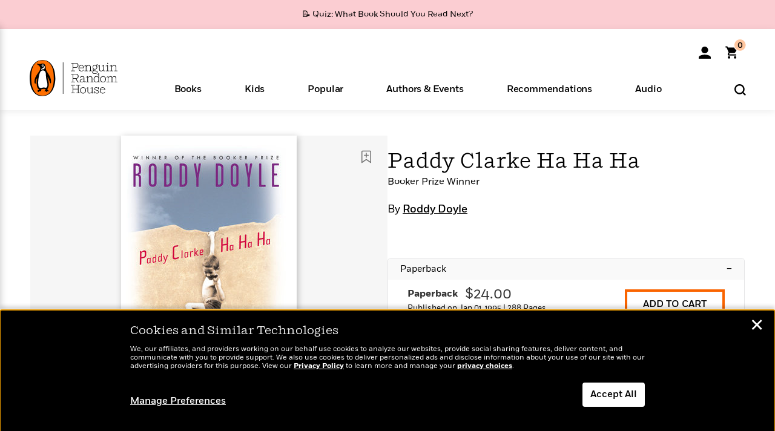

--- FILE ---
content_type: text/html; charset=UTF-8
request_url: https://www.penguinrandomhouse.com/ajax/nonce/?referer=https%3A%2F%2Fwww.penguinrandomhouse.com%2Fbooks%2F323338%2Fpaddy-clarke-ha-ha-ha-by-roddy-doyle%2F&w=fec038a3-4e28-4105-a5f1-265ec282259a
body_size: -133
content:
c33c1fe77fb8dbc70a26ec50e72a028231e675079a4611e20a1947fa46b6c0e0

--- FILE ---
content_type: text/html; charset=UTF-8
request_url: https://www.penguinrandomhouse.com/wp-admin/admin-ajax.php
body_size: -48
content:
{"isbns":[{"9780140233902":[{"450jpg":"https:\/\/images1.penguinrandomhouse.com\/cover\/\/9780140233902"},{"100gif":"https:\/\/images1.penguinrandomhouse.com\/cover\/100gif\/9780140233902"},{"200gif":"https:\/\/images1.penguinrandomhouse.com\/cover\/200gif\/9780140233902"},{"d":"https:\/\/images1.penguinrandomhouse.com\/cover\/d\/9780140233902"},{"m":"https:\/\/images1.penguinrandomhouse.com\/cover\/m\/9780140233902"},{"700jpg":"https:\/\/images1.penguinrandomhouse.com\/cover\/700jpg\/9780140233902"},{"g":"https:\/\/images1.penguinrandomhouse.com\/cover\/g\/9780140233902"},{"1330tif":"https:\/\/images1.penguinrandomhouse.com\/cover\/1330tif\/9780140233902"},{"tif":"https:\/\/images1.penguinrandomhouse.com\/cover\/tif\/9780140233902"},{"pdf":"https:\/\/images1.penguinrandomhouse.com\/cover\/pdf\/9780140233902"}]}],"clocktime":"Total execution time in seconds: 1.5487830638885"}


--- FILE ---
content_type: text/html; charset=UTF-8
request_url: https://www.penguinrandomhouse.com/ajaxc/get-affiliate-link/323338?affiliatesiteid=301
body_size: 1493
content:
{"message":"success","statusCode":0,"uniqueId":null,"workId":323338,"affiliateLinkResponses":[{"message":"success","statusCode":0,"affiliateData":[{"description":"Amazon","displayName":"Amazon","isbn":"9780140233902","linkUrl":"https:\/\/www.amazon.com\/gp\/product\/0140233903?tag=randohouseinc7986-20","onSaleDate":"1995-01-01T00:00:00.000+00:00","retailerId":7,"siteId":301,"trackingCode":"randohouseinc7986-20"},{"description":"B&N","displayName":"Barnes & Noble","isbn":"9780140233902","linkUrl":"https:\/\/barnesandnoble.sjv.io\/c\/128773\/1894547\/22009?subId1=PRHEFFDF5A7F1&u=https%3A%2F%2Fwww.barnesandnoble.com%2Fw%2F%3Fean%3D9780140233902","onSaleDate":"1995-01-01T00:00:00.000+00:00","retailerId":2,"siteId":301,"trackingCode":"PRHEFFDF5A7F1"},{"description":"Books A Million","displayName":"Books A Million","isbn":"9780140233902","linkUrl":"https:\/\/www.tkqlhce.com\/click-8373827-10747236?SID=PRHEFFDF5A7F1--9780140233902&url=https:\/\/www.booksamillion.com\/p\/9780140233902","onSaleDate":"1995-01-01T00:00:00.000+00:00","retailerId":5,"siteId":301,"trackingCode":"PRHEFFDF5A7F1"},{"description":"Bookshop.org","displayName":"Bookshop.org","isbn":"9780140233902","linkUrl":"https:\/\/bookshop.org\/a\/2186\/9780140233902?prhc=PRHEFFDF5A7F1","onSaleDate":"1995-01-01T00:00:00.000+00:00","retailerId":29,"siteId":301,"trackingCode":"PRHEFFDF5A7F1"},{"description":"Hudson Booksellers","displayName":"Hudson Booksellers","isbn":"9780140233902","linkUrl":"https:\/\/www.hudsonbooksellers.com\/book\/9780140233902?utm_source=prh&utm_medium=affiliate&utm_term=301&utm_content=PRHEFFDF5A7F1--9780140233902&utm_campaign=9780140233902","onSaleDate":"1995-01-01T00:00:00.000+00:00","retailerId":25,"siteId":301,"trackingCode":"PRHEFFDF5A7F1"},{"description":"Powell's","displayName":"Powell's","isbn":"9780140233902","linkUrl":"https:\/\/www.powells.com\/book\/-9780140233902?utm_source=randomhouse&utm_campaign=randomhouse&utm_content=PRHEFFDF5A7F1--9780140233902","onSaleDate":"1995-01-01T00:00:00.000+00:00","retailerId":9,"siteId":301,"trackingCode":"PRHEFFDF5A7F1"},{"description":"Target","displayName":"Target","isbn":"9780140233902","linkUrl":"https:\/\/goto.target.com\/c\/128773\/81938\/2092?subId1=PRHEFFDF5A7F1--9780140233902&u=https%3A%2F%2Fwww.target.com%2Fs%3FsearchTerm%3D9780140233902","onSaleDate":"1995-01-01T00:00:00.000+00:00","retailerId":23,"siteId":301,"trackingCode":"PRHEFFDF5A7F1"},{"description":"Walmart","displayName":"Walmart","isbn":"9780140233902","linkUrl":"https:\/\/goto.walmart.com\/c\/128773\/565706\/9383?subId1=PRHEFFDF5A7F1&veh=aff&sourceid=imp_000011112222333344&u=https%3A%2F%2Fwww.walmart.com%2Fsearch%3Fquery%3D9780140233902","onSaleDate":"1995-01-01T00:00:00.000+00:00","retailerId":4,"siteId":301,"trackingCode":"PRHEFFDF5A7F1"}],"authorName":"Roddy Doyle","bookTitle":"Paddy Clarke Ha Ha Ha","categories":"Fiction, Historical Fiction, Literary Fiction","format":"Paperback","isbn":"9780140233902","onSaleDate":"1995-01-01T00:00:00.000+00:00","uniqueId":"","currentDate":"2026-01-30T22:03:59.545+00:00"},{"message":"success","statusCode":0,"affiliateData":[{"description":"Amazon","displayName":"Amazon","isbn":"9781440673726","linkUrl":"https:\/\/www.amazon.com\/gp\/product\/B001R11CA8?tag=randohouseinc7986-20","onSaleDate":"1995-01-01T00:00:00.000+00:00","retailerId":7,"siteId":301,"trackingCode":"randohouseinc7986-20"},{"description":"Apple","displayName":"Apple Books","isbn":"9781440673726","linkUrl":"https:\/\/goto.applebooks.apple\/9781440673726?at=11l3IH&ct=PRHEFFDF5A7F1--9781440673726","onSaleDate":"1995-01-01T00:00:00.000+00:00","retailerId":3,"siteId":301,"trackingCode":"PRHEFFDF5A7F1"},{"description":"B&N","displayName":"Barnes & Noble","isbn":"9781440673726","linkUrl":"https:\/\/barnesandnoble.sjv.io\/c\/128773\/1894547\/22009?subId1=PRHEFFDF5A7F1&u=https%3A%2F%2Fwww.barnesandnoble.com%2Fw%2F%3Fean%3D9781440673726","onSaleDate":"1995-01-01T00:00:00.000+00:00","retailerId":2,"siteId":301,"trackingCode":"PRHEFFDF5A7F1"},{"description":"Books A Million","displayName":"Books A Million","isbn":"9781440673726","linkUrl":"https:\/\/www.tkqlhce.com\/click-8373827-10747236?SID=PRHEFFDF5A7F1--9781440673726&url=https:\/\/www.booksamillion.com\/p\/9781440673726","onSaleDate":"1995-01-01T00:00:00.000+00:00","retailerId":5,"siteId":301,"trackingCode":"PRHEFFDF5A7F1"},{"description":"Google Play Store","displayName":"Google Play","isbn":"9781440673726","linkUrl":"https:\/\/play.google.com\/store\/books\/details?id=ISBN_9781440673726&PAffiliateID=1011ld4r&PCamRefID=PRHEFFDF5A7F1","onSaleDate":"1995-01-01T00:00:00.000+00:00","retailerId":22,"siteId":301,"trackingCode":"PRHEFFDF5A7F1"},{"description":"Kobo","displayName":"Kobo","isbn":"9781440673726","linkUrl":"https:\/\/click.linksynergy.com\/link?id=VD9*lkiWNd8&offerid=258185.12829781935712206&type=2&u1=PRHEFFDF5A7F1--9781440673726&murl=https%3A%2F%2Fwww.kobo.com%2Fsearch%3Fquery%3D9781440673726","onSaleDate":"1995-01-01T00:00:00.000+00:00","retailerId":1,"siteId":301,"trackingCode":"PRHEFFDF5A7F1"}],"authorName":"Roddy Doyle","bookTitle":"Paddy Clarke Ha Ha Ha","categories":"Fiction, Historical Fiction, Literary Fiction","format":"Ebook","isbn":"9781440673726","onSaleDate":"1995-01-01T00:00:00.000+00:00","uniqueId":"","currentDate":"2026-01-30T22:03:59.646+00:00"},{"message":"success","statusCode":0,"affiliateData":[{"description":"Apple","displayName":"Apple Books","isbn":"9781598877069","linkUrl":"https:\/\/goto.applebooks.apple\/9781598877069?at=11l3IH&ct=PRHEFFDF5A7F1--9781598877069","onSaleDate":"2008-09-17T00:00:00.000+00:00","retailerId":3,"siteId":301,"trackingCode":"PRHEFFDF5A7F1"},{"description":"Audible","displayName":"Audible","isbn":"9781598877069","linkUrl":"https:\/\/www.amazon.com\/gp\/product\/B002C0CGB2?tag=randohouseinc7986-20","onSaleDate":"2008-09-17T00:00:00.000+00:00","retailerId":15,"siteId":301,"trackingCode":"randohouseinc7986-20"},{"description":"audiobooks.com","displayName":"audiobooks.com","isbn":"9781598877069","linkUrl":"https:\/\/www.anrdoezrs.net\/click-8373827-11099382?SID=PRHEFFDF5A7F1--9781598877069&url=https:\/\/www.audiobooks.com\/audiobook\/9781598877069","onSaleDate":"2008-09-17T00:00:00.000+00:00","retailerId":18,"siteId":301,"trackingCode":"PRHEFFDF5A7F1"},{"description":"audiobookstore.com","displayName":"audiobookstore.com","isbn":"9781598877069","linkUrl":"https:\/\/audiobookstore.com\/isbn\/9781598877069?ref=PRHEFFDF5A7F1","onSaleDate":"2008-09-17T00:00:00.000+00:00","retailerId":27,"siteId":301,"trackingCode":"PRHEFFDF5A7F1"},{"description":"B&N","displayName":"Barnes & Noble","isbn":"9781598877069","linkUrl":"https:\/\/barnesandnoble.sjv.io\/c\/128773\/1894547\/22009?subId1=PRHEFFDF5A7F1&u=https%3A%2F%2Fwww.barnesandnoble.com%2Fw%2F%3Fean%3D2940172053405","onSaleDate":"2008-09-17T00:00:00.000+00:00","retailerId":2,"siteId":301,"trackingCode":"PRHEFFDF5A7F1"},{"description":"Chirp","displayName":"Chirp","isbn":"9781598877069","linkUrl":"https:\/\/www.tkqlhce.com\/click-8373827-15034133?sid=PRHEFFDF5A7F1&url=https%3A%2F%2Fwww.chirpbooks.com%2Fisbn%2F9781598877069","onSaleDate":"2008-09-17T00:00:00.000+00:00","retailerId":33,"siteId":301,"trackingCode":"PRHEFFDF5A7F1"},{"description":"Google Play Store","displayName":"Google Play","isbn":"9781598877069","linkUrl":"https:\/\/play.google.com\/store\/audiobooks\/details?id=ISBN_9781598877069&PAffiliateID=1011ld4r&PCamRefID=PRHEFFDF5A7F1","onSaleDate":"2008-09-17T00:00:00.000+00:00","retailerId":22,"siteId":301,"trackingCode":"PRHEFFDF5A7F1"},{"description":"Kobo","displayName":"Kobo","isbn":"9781598877069","linkUrl":"https:\/\/click.linksynergy.com\/link?id=VD9*lkiWNd8&offerid=258185.12829781935712206&type=2&u1=PRHEFFDF5A7F1--9781598877069&murl=https%3A%2F%2Fwww.kobo.com%2Fsearch%3Fquery%3D9781598877069","onSaleDate":"2008-09-17T00:00:00.000+00:00","retailerId":1,"siteId":301,"trackingCode":"PRHEFFDF5A7F1"},{"description":"Libro.fm","displayName":"Libro.fm","isbn":"9781598877069","linkUrl":"https:\/\/libro.fm\/audiobooks\/9781598877069?prhc=PRHEFFDF5A7F1","onSaleDate":"2008-09-17T00:00:00.000+00:00","retailerId":28,"siteId":301,"trackingCode":"PRHEFFDF5A7F1"},{"description":"Spotify","displayName":"Spotify","isbn":"9781598877069","linkUrl":"https:\/\/open.spotify.com\/show\/5GV4i8uSs8p2OqpsgZMdUT","onSaleDate":"2008-09-17T00:00:00.000+00:00","retailerId":34,"siteId":301,"trackingCode":"PRHEFFDF5A7F1"}],"authorName":"Roddy Doyle","bookTitle":"Paddy Clarke Ha Ha Ha","categories":"Fiction, Historical Fiction, Literary Fiction, Audiobooks","format":"Audiobook Download","isbn":"9781598877069","onSaleDate":"2008-09-17T00:00:00.000+00:00","uniqueId":"","currentDate":"2026-01-30T22:03:59.743+00:00"}]}

--- FILE ---
content_type: application/x-javascript;charset=utf-8
request_url: https://scode.randomhouse.com/id?d_visid_ver=3.3.0&d_fieldgroup=A&mcorgid=683138055267EABE0A490D4C%40AdobeOrg&mid=61514699019174142743714401571099157487&ts=1769810635419
body_size: -41
content:
{"mid":"61514699019174142743714401571099157487"}